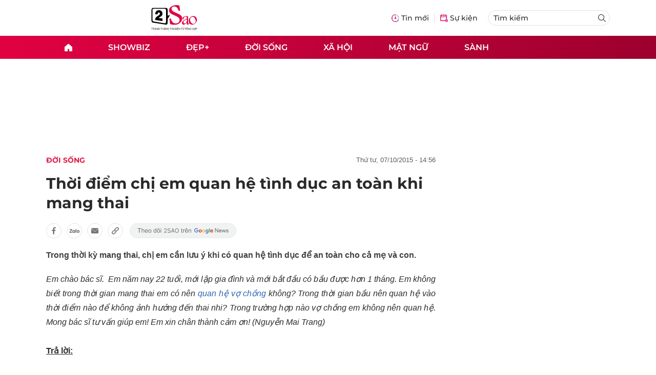

--- FILE ---
content_type: text/html
request_url: https://2sao.vn/thoi-diem-chi-em-quan-he-tinh-duc-an-toan-khi-mang-thai-37569.html
body_size: 12446
content:
<!DOCTYPE html>
<html lang="vi" translate="no">
    <head>
        <!-- BEGIN COMPONENT:: COMPONENT1629353 -->
    <meta charset="UTF-8">
    <meta http-equiv="Content-Type" content="text/html; charset=utf-8" />
    <meta name="viewport" content="width=device-width, initial-scale=1, minimum-scale=1, maximum-scale=5, user-scalable=1">    
    <meta name="language" content="vietnamese" />
    <meta name="google" content="notranslate"/>
    <meta name="format-detection" content="telephone=no" />
    <meta name="format-detection" content="email=no" />
        <title>Thời điểm chị em quan hệ tình dục an toàn khi mang thai</title>
            <meta name="description" content="Trong thời kỳ mang thai, chị em cần lưu ý khi có quan hệ tình dục để an toàn cho cả mẹ và con." />
        <meta name="keywords" content="Thời điểm chị em quan hệ tình dục an toàn khi mang thai" />
        <meta name="news_keywords" content="Thời điểm chị em quan hệ tình dục an toàn khi mang thai" />
            <link rel="alternate" type="application/rss+xml" href="https://2sao.vn/doi-song.rss">
        <link id="canonical" rel="canonical" href="https://2sao.vn/thoi-diem-chi-em-quan-he-tinh-duc-an-toan-khi-mang-thai-37569.html" />
            <meta property="og:description" content="Trong thời kỳ mang thai, chị em cần lưu ý khi có quan hệ tình dục để an toàn cho cả mẹ và con." itemprop="description" />
            <meta property="og:type" content="article" />
        <meta property="og:url" content="https://2sao.vn/thoi-diem-chi-em-quan-he-tinh-duc-an-toan-khi-mang-thai-37569.html" />    
        <meta property="og:title" content="Thời điểm chị em quan hệ tình dục an toàn khi mang thai" itemprop="name" />
        <meta property="og:image" content="https://2sao.vietnamnetjsc.vn/2015/10/07/15/01/12%20(5).jpg?width=0&amp;s=S9hDFWQ1u9aYRLGqeJrD9Q" />
    <meta property="og:site_name" content="2Sao.vn" />
    <!--WebsiteSeo _ CodesVerify-->
    <!-- BEGIN COMPONENT:: COMPONENT5000037 -->
<meta property="fb:pages" content="100064531579237" /><meta property="fb:app_id" content="1515961022067266" />
<!-- END COMPONENT:: COMPONENT5000037 -->

    <meta name="REVISIT-AFTER" content="1 DAYS" />
    <meta name="RATING" content="GENERAL" />
    <meta name="DC.title" content="2Sao.vn" />
    <meta name="google-signin-client_id" content="332119470457-94pnj77pdlcpbk4m0gvi2hdej9qg8ath.apps.googleusercontent.com">
    <meta name="geo.region" content="VN-HN" />
    <meta name="geo.placename" content="Hà Nội" />
    <meta name="geo.position" content="21.013835;105.831653" />
    <meta name="ICBM" content="21.013835, 105.831653" />
    <meta name="mobile-web-app-capable" content="yes">
    <meta name="apple-mobile-web-app-capable" content="yes" />
            <meta name="robots" content="noarchive, max-snippet:-1, max-image-preview:large, max-video-preview:-1" />
    <link type="image/x-icon" href="https://static.vnncdn.net/v1/icon/favicon-2sao.ico" rel="shortcut icon">
    <link rel="apple-touch-icon-precomposed" href="https://res-files.vnncdn.net/vps_images/000001/000003/2024/12/25/72x72-65377.png" sizes="72x72">
    <link rel="apple-touch-icon-precomposed" href="https://res-files.vnncdn.net/vps_images/000001/000003/2024/12/25/114x114-65397.png" sizes="144x144">
    <link rel="apple-touch-icon-precomposed" href="https://res-files.vnncdn.net/vps_images/000001/000003/2024/12/25/57x57-65361.png" sizes="57x57">
    <link rel="apple-touch-icon-precomposed" href="https://res-files.vnncdn.net/vps_images/000001/000003/2024/12/25/114x114-65397.png" sizes="114x114">
    <link rel="nokia-touch-icon" href="https://res-files.vnncdn.net/vps_images/000001/000003/2024/12/25/57x57-65361.png">
    <link rel="apple-touch-icon-precomposed" href="https://res-files.vnncdn.net/vps_images/000001/000003/2024/12/25/114x114-65397.png" sizes="1x1">
<!-- END COMPONENT:: COMPONENT1629353 -->


        <!-- BEGIN COMPONENT:: COMPONENT1629354 -->
<script src="https://res-files.vnncdn.net/files/vnnrootconfig-2.js"></script>
<meta name="format-detection" content="telephone=no">
<!-- END COMPONENT:: COMPONENT1629354 -->


        <!-- BEGIN COMPONENT:: COMPONENT1629355 -->
<meta name="facebook-domain-verification" content="6w99ykae4xibbyw4w6ni82k7u2c60l" />
<meta http-equiv="x-dns-prefetch-control" content="on">
<!-- <link rel="dns-prefetch" href="https://comment.vietnamnet.vn"/> -->
<link rel="dns-prefetch" href="https://infonet.vietnamnet.vn"/>
<link rel="dns-prefetch" href="https://res-files.vnncdn.net"/>
<link rel="dns-prefetch" href="https://static-images.vnncdn.net"/>
<link rel="dns-prefetch" href="https://static2-images.vnncdn.net"/>
<link rel="dns-prefetch" href="https://static.vnncdn.net"/>
<link rel="dns-prefetch" href="https://account.vietnamnet.vn"/>
<link rel="dns-prefetch" href="https://tracking.vietnamnetad.vn"/>
<link rel="dns-prefetch" href="https://img.vietnamnetad.vn"/>
<link rel="dns-prefetch" href="https://log.vietnamnetad.vn"/>
<link rel="dns-prefetch" href="https://vads.net.vn"/>
<link rel="dns-prefetch" href="https://log.vads.net.vn"/>
<link rel="dns-prefetch" href="https://adservice.google.com"/>
<link rel="dns-prefetch" href="https://adservice.google.com.vn"/>
<link rel="dns-prefetch" href="https://fonts.googleapis.com"/>
<link rel="dns-prefetch" href="https://fonts.gstatic.com"/>
<link rel="dns-prefetch" href="https://www.googletagmanager.com"/>
<link rel="dns-prefetch" href="https://www.google-analytics.com"/>
<link rel="dns-prefetch" href="https://pagead2.googlesyndication.com"/>
<link rel="dns-prefetch" href="https://media1.admicro.vn"/>
<link rel="dns-prefetch" href="https://lg1.logging.admicro.vn"/>
<link rel="dns-prefetch" href="https://contineljs.com"/>
<link rel="dns-prefetch" href="https://static.contineljs.com"/>
<link rel="dns-prefetch" href="https://tracking.vnncdn.net"/>
<link rel="dns-prefetch" href="https://track-srv.vietnamnet.vn"/>
<link rel="preconnect" href="https://res-files.vnncdn.net"/>
<link rel="preconnect" href="https://fonts.googleapis.com"/>
<link rel="preconnect" href="https://fonts.gstatic.com"/>
<link rel="preconnect" href="https://www.googletagmanager.com"/>
<link rel="preconnect" href="https://www.google-analytics.com"/>
<link rel="preconnect" href="https://pagead2.googlesyndication.com"/>
<script type="text/javascript" async defer src="//ss.yomedia.vn/js/1/70/ads.js"></script>
<script async src="https://www.googletagmanager.com/gtag/js?id=G-6EYL20G41E"></script>
    <script>
        var tracked_url = window.location.pathname + window.location.search + window.location.hash;
        var cate_path = 'doi-song';
        if(cate_path.length>0)
        {
            tracked_url = '/' + cate_path + tracked_url;
        }
        window.dataLayer = window.dataLayer || [];
        dataLayer.push({
            'ArticleId': '37569',
            'ArticleType': 'Bài thường',
            'ArticleCategory': 'Đời sống',
            'ArticleSubCategory': '',
            'ArticleAuthor': '',
            'ArticlePublishDate': '2015-10-07T14:56:00.000 +07:00',
            'ArticleEvent': '',
            'ArticleLine': '',
            'ArticleFullUrl': tracked_url,
            'ArticleFullText': '',
            'userN': ''
        });
    </script>
    <!-- Global site tag (gtag.js) - Google Analytics -->
    <script>
        window.dataLayer = window.dataLayer || [];
        function gtag(){dataLayer.push(arguments);}
        gtag('js', new Date());
        gtag('config', 'G-6EYL20G41E');
    </script>
    <script>
        (function(w,d,s,l,i){w[l]=w[l]||[];w[l].push({'gtm.start':
        new Date().getTime(),event:'gtm.js'});var f=d.getElementsByTagName(s)[0],
        j=d.createElement(s),dl=l!='dataLayer'?'&l='+l:'';j.async=true;j.src=
        'https://www.googletagmanager.com/gtm.js?id='+i+dl;f.parentNode.insertBefore(j,f);
        })(window,document,'script','dataLayer','GTM-TDRKR44');
    </script>
    <!--WebsiteSeo _ Loại bài chi tiết-->
<!-- BEGIN COMPONENT:: COMPONENT5000038 -->
                <!--Structure_BreadcrumbListArticle-->
                <script type="application/ld+json">
                {
                    "@context": "http://schema.org",
                    "@type": "BreadcrumbList",
                    "itemListElement": [
                        {
                        "@type": "ListItem",
                        "position": 1,
                        "item": "https://2sao.vn",
                        "name": "Trang chủ"
                        }

,{"@type": "ListItem","position": 2,"name": "Xã Hội","item": "https://2sao.vn/xa-hoi"}                    ]
                }
                </script>
                <!--Structure_NewsArticle-->
                <script type="application/ld+json">
                {
                    "@context": "http://schema.org",
                    "@type": "NewsArticle",
                    "mainEntityOfPage":{
                        "@type":"WebPage",
                        "@id":"https://2sao.vn/day-moi-la-tam-diem-cua-tran-bi-thuy-dien-sang-nay-16561.html"
                    },
                    "headline": "Đây mới là tâm điểm của trận Bỉ - Thụy Điển sáng nay",
                    "image": {
                        "@type": "ImageObject",
                        "url": "https://2sao.vietnamnetjsc.vn/2016/06/23/14/35/thethao.jpg?width=0&amp;s=DHKQ3uOBEMbf3bknhD2zjA",
                        "width": 700,
                        "height":400
                    },
                    "datePublished": "2016-06-23T10:59:00.000 +07:00",
                    "dateModified": "2016-06-23T14:36:08.000 +07:00",
                    "author": [],
                    "publisher": {
                        "@type": "Organization",
                        "name": "https://2sao.vn",
                        "logo": {
                        "@type": "ImageObject",
                        "url": "https://res-files.vnncdn.net/vps_images/000001/000003/2025/2/20/144x144-52182.png",
                        "width": 130,
                        "height": 60
                        }
                    },
                    "description": "Đây mới là tâm điểm của trận Bỉ - Thụy Điển sáng nay"
                }
                </script>

<!-- END COMPONENT:: COMPONENT5000038 -->
<script type="text/javascript">
window.AviviD = window.AviviD || {settings:{},status:{}}; AviviD.web_id = "2sao"; AviviD.category_id = "20250225000003"; AviviD.tracking_platform = 'likr'; (function(w,d,s,l,i){w[l]=w[l]||[];w[l].push({'gtm.start': new Date().getTime(),event:'gtm.js'});var f=d.getElementsByTagName(s)[0], j=d.createElement(s),dl=l!='dataLayer'?'&l='+l:'';j.async=true;j.src= 'https://www.googletagmanager.com/gtm.js?id='+i+dl+'&timestamp='+new Date().getTime();f.parentNode.insertBefore(j,f); })(window,document,'script','dataLayer','GTM-W9F4QDN'); (function(w,d,s,l,i){w[l]=w[l]||[];w[l].push({'gtm.start': new Date().getTime(),event:'gtm.js'});var f=d.getElementsByTagName(s)[0], j=d.createElement(s),dl=l!='dataLayer'?'&l='+l:'';j.async=true;j.src= 'https://www.googletagmanager.com/gtm.js?id='+i+dl+'&timestamp='+new Date().getTime();f.parentNode.insertBefore(j,f); })(window,document,'script','dataLayer','GTM-MKB8VFG');
</script>
<!-- END COMPONENT:: COMPONENT1629355 -->

        
        <link vnn="vnncss" rel="stylesheet" href="https://res-files.2sao.vn/vps_jscss/00002/000007/2025/9/5/css-3df14446522a4191957b7df33f167285-desktop-1004-91.css?s=G4V4V4ZETLFkUFrELVW-wA" />

        <!-- BEGIN COMPONENT:: COMPONENT1629356 -->

<!-- END COMPONENT:: COMPONENT1629356 -->

        
        
    </head>

    <body>
        <!-- BEGIN COMPONENT:: COMPONENT1629394 -->
<noscript><iframe src="https://www.googletagmanager.com/ns.html?id=GTM-TDRKR44" height="0" width="0" style="display:none;visibility:hidden"></iframe></noscript>
<!-- End Google Tag Manager (noscript) -->

<input type="hidden" vadscore-url="https://img.vietnamnetad.vn/vadsv2/vadscore.v34.js">
<!-- END COMPONENT:: COMPONENT1629394 -->



        <div class="wrapper">
            <!-- BEGIN COMPONENT:: COMPONENT1629621 -->
    <div id="adzone39" class="vmcadszone banner-top-mashead mobile ads-mobile" data="https://vads.net.vn/Ad?z=39&w=2&domain={p}&isvast=0" style="width: 100vw;min-height: calc(100vw/2);"></div>
<!-- END COMPONENT:: COMPONENT1629621 -->


            <!-- BEGIN COMPONENT:: COMPONENT1629358 -->

<style>
    .header {
        /* background-image: url("https://static.vnncdn.net/v1/background/bg-pc-header-2sao-2-9-2025.jpg"); */
        background-repeat: no-repeat;
        background-position: 31%;
        background-size: cover;
    }

    .header .container__left .header__logo img{
        width: 150px !important;
    }

    @media screen and (max-width: 1023px) {
        
    }
    
    @media screen and (max-width: 767px) {
        .header {
            /* background-image: url("https://static.vnncdn.net/v1/background/bg-mb-header-2sao-2-9-2025.jpg"); */
        }
        .header .container__left .header__logo img{
            width: 110px !important;
        } 
        .header .header__left {
            justify-content: flex-start;
        }
        .header__left-hashtag--item a {
            white-space: nowrap;
        }
        .logo-website img {
            /* width: 140px !important; */
            width: 100% !important;
        }
    }
</style>

<header class="header vnn-header ">
    <div class="header__main">
        <div class="header__left">
            <button type="button" class="btn-hamburger">
                <span class="icon-hamburger"></span>
            </button>
                <a href='/' class="logo-website">
                    <!-- BEGIN COMPONENT:: COMPONENT1629737 -->

<img class="w-full" src="https://static.vnncdn.net/v1/2sao/icons/logo2sao.svg" alt="logo2sao.svg" />


<!-- END COMPONENT:: COMPONENT1629737 -->

                </a>
            <!-- BEGIN COMPONENT:: COMPONENT1629622 -->
<!-- END COMPONENT:: COMPONENT1629622 -->

        </div>
        <ul class="header__right">
            <li class="header__right-item">
                <a href="/tin-moi">
                    <span class="icon-tin-moi"></span>
                    <span>Tin mới</span>
                </a>
            </li>
            <li class="header__right-item notBorder">
                <a href="/su-kien">
                    <span class="icon-su-kien"></span>
                    <span>Sự kiện</span>
                </a>
            </li>
            <li class="header__right-item form-search-wrapper">
                <form method="get" action="/tim-kiem" class="menus__form">
                    <input type="text" name="q" class="field-input" placeholder="Tìm kiếm">
                    <button class="btn-submit">
                        <span class="icon-search"></span>
                    </button>
                </form>
            </li>
        </ul>
    </div>
</header>
<!-- END COMPONENT:: COMPONENT1629358 -->


            <!-- BEGIN COMPONENT:: COMPONENT1629360 -->
<nav class="menus">
    <div class="menus__wrapper">
        <ul class="menus__list">
            <li class="menus__list-item" routerActive="/" exact="true">
                <a href="/" title="2sao"><span class="icon-home"></span></a>
            </li>
                        <li class="menus__list-item" routerActive="/showbiz">
                                <a title="Showbiz" href="/showbiz" data-utm-source="#source=trangchu&medium=menu-top">
                                    Showbiz
                                </a>

                                <ul class="menus__sub-list">
                                        <li>
                                                <a title="Phim" href="/phim" data-utm-source="#source=trangchu&medium=menu-top">
                                                    Phim
                                                </a>
                                        </li>
                                        <li>
                                                <a title="Sao" href="/sao" data-utm-source="#source=trangchu&medium=menu-top">
                                                    Sao
                                                </a>
                                        </li>
                                        <li>
                                                <a title="Nhạc" href="/nhac" data-utm-source="#source=trangchu&medium=menu-top">
                                                    Nhạc
                                                </a>
                                        </li>
                                </ul>
                        </li>
                        <li class="menus__list-item" routerActive="/dep">
                                <a title="Đẹp+" href="/dep" data-utm-source="#source=trangchu&medium=menu-top">
                                    Đẹp+
                                </a>

                        </li>
                        <li class="menus__list-item" routerActive="/doi-song">
                                <a title="Đời sống" href="/doi-song" data-utm-source="#source=trangchu&medium=menu-top">
                                    Đời sống
                                </a>

                        </li>
                        <li class="menus__list-item" routerActive="/xa-hoi">
                                <a title="Xã hội" href="/xa-hoi" data-utm-source="#source=trangchu&medium=menu-top">
                                    Xã hội
                                </a>

                        </li>
                        <li class="menus__list-item" routerActive="/mat-ngu">
                                <a title="Mật ngữ" href="/mat-ngu" data-utm-source="#source=trangchu&medium=menu-top">
                                    Mật ngữ
                                </a>

                        </li>
                        <li class="menus__list-item" routerActive="/sanh">
                                <a title="Sành" href="/sanh" data-utm-source="#source=trangchu&medium=menu-top">
                                    Sành
                                </a>

                        </li>
        </ul>
    </div>
</nav>

<!-- BEGIN COMPONENT:: COMPONENT1629359 -->
<div class="hamburger ">
    <div class="hamburger__wrapper">
        <div class="hamburger__head">
            <button class="btn-hamburger" type="button">
                <span class="icon-close"></span>
            </button>
            <h2 class="logo-website">
                <a href="/" title="2sao">
                    <!-- BEGIN COMPONENT:: COMPONENT1629737 -->

<img class="w-full" src="https://static.vnncdn.net/v1/2sao/icons/logo2sao.svg" alt="logo2sao.svg" />


<!-- END COMPONENT:: COMPONENT1629737 -->

                </a>
            </h2>
        </div>
        <div class="hamburger__main">
            <form action="/tim-kiem" method="get" class="hamburger__main-search">
                <input class="field-input" name="q" type="text" placeholder="Tìm kiếm" />
                <button type="submit" class="btn-submit">
                    <span class="icon-search"></span>
                </button>
            </form>
                <ul class="hamburger__main-list">
                            <li class="hamburger__main-item">
                                <a  title="Showbiz" href="/showbiz">Showbiz</a>
                            </li>
                            <li class="hamburger__main-item">
                                <a  title="Đẹp+" href="/dep">Đẹp+</a>
                            </li>
                            <li class="hamburger__main-item">
                                <a  title="Đời sống" href="/doi-song">Đời sống</a>
                            </li>
                            <li class="hamburger__main-item">
                                <a  title="Xã hội" href="/xa-hoi">Xã hội</a>
                            </li>
                            <li class="hamburger__main-item">
                                <a  title="Mật ngữ" href="/mat-ngu">Mật ngữ</a>
                            </li>
                            <li class="hamburger__main-item">
                                <a  title="Sành" href="/sanh">Sành</a>
                            </li>
                </ul>
        </div>
        <div class="hamburger__bottom">
            <h2 class="logo-website">
                <a href="/" title="2sao">
                    	<!-- BEGIN COMPONENT:: COMPONENT1629738 -->

<img class="w-full" src="https://static.vnncdn.net/v1/2sao/icons/logo_2sao_footer.svg" alt="logo2sao.svg" />
<!-- END COMPONENT:: COMPONENT1629738 -->

                </a>
            </h2>
            <div class="hamburger__bottom-desc">Trang tin tức giải trí xã hội dành cho giới trẻ của công ty Cổ phần truyền thông VietNamNet</div>
            <ul class="hamburger__bottom-info">
                <li>Địa chỉ: Tòa nhà C’land, số 156 ngõ Xã Đàn 2, Đống Đa, Hà Nội</li>
                <li>Điện thoại: 094 388 8166</li>
                <li>Email: banbientap@2sao.vn</li>
                <li>Chịu trách nhiệm nội dung: Trương Thị Minh Hưng</li>
            </ul>
            <ul class="hamburger__bottom-social">
                <li class="hamburger__bottom-social--item">
                    <a href="http://vads.vn" class="social-text" target="_blank">Liên hệ quảng cáo</a>
                </li>
                <li class="hamburger__bottom-social--item">
                    <a href="https://www.facebook.com/2sao.vietnamnet.vn" target="_blank" title="Facebook">
                        <span class="icon-fb"></span>
                    </a>
                </li>
                <li class="hamburger__bottom-social--item">
                    <a href="https://www.youtube.com/@2saotv" target="_blank" title="Tiktok">
                        <span class="icon-yt"></span>
                    </a>
                </li>
                <li class="hamburger__bottom-social--item">
                    <a href="https://www.tiktok.com/@2sao.vn" target="_blank" title="Youtube">
                        <span class="icon-tik"></span>
                    </a>
                </li>
            </ul>
            <div class="hamburger__bottom-contacts">
                <div class="hamburger__bottom-contact">
                    <label> Hà Nội </label>
                    <ul>
                        <li>Hotline: <span>0919 405 885</span></li>
                        <li>Email: vietnamnetjsc.hn@vietnamnet.vn</li>
                    </ul>
                </div>
                <div class="hamburger__bottom-contact">
                    <label> TP. HCM </label>
                    <ul>
                        <li>Hotline: <span>028 38 181 436</span></li>
                        <li>Email: vietnamnetjsc.hcm@vietnamnet.vn</li>
                    </ul>
                </div>
            </div>
            <div class="hamburger__bottom-license">Giấy phép hoạt động số 2442/GP - TTĐT do Sở Thông Tin & Truyền Thông Thành Phố Hà Nội cấp ngày 20/6/2018</div>
        </div>
    </div>
</div>
<!-- END COMPONENT:: COMPONENT1629359 -->

<!-- END COMPONENT:: COMPONENT1629360 -->


            <!-- BEGIN COMPONENT:: COMPONENT1629419 -->

<div class="vmcadszone desktop ads-desktop mt-20" id="adzone1" data="https://vads.net.vn/Ad?z=1&w=2&domain={p}&isvast=0" style="min-height: 170px;"></div>
<!-- END COMPONENT:: COMPONENT1629419 -->


            <!-- BEGIN COMPONENT:: COMPONENT1629382 -->

<!-- END COMPONENT:: COMPONENT1629382 -->



                    <input type="hidden" id="layoutCustom" data-value="" data-value-layout="COMPONENT1629366" data-type="1">
<!-- BEGIN COMPONENT:: COMPONENT1629389 -->

<!-- BEGIN COMPONENT:: COMPONENT1629396 -->



<script> 
    window.vnnads = {
        url: 'https://2sao.vn/doi-song'
    };
</script>

    <input type="hidden" id="queryCatUrl" data-query-caturl="caturl" value="/doi-song">
    <div style="display:none;" articletrackingv3="true" domain="vietnamnet.vn" categoryalias="/doi-song" articleid="37569" action="view"></div>


<input type="hidden" class="vnn-user-info"/>
<input type="hidden" data-id="37569" name="currenttitle" class="current-title" title="Th&#x1EDD;i &#x111;i&#x1EC3;m ch&#x1ECB; em quan h&#x1EC7; t&#xEC;nh d&#x1EE5;c an to&#xE0;n khi mang thai">
<input type="hidden" id="infoConfigGlobalId" template-group-id="00001I" data-premium='False'  data-cate-podcast="false" data-display-type='1' data-url-main-cate="/doi-song" data-objectid-encrypt="gNCV68-nsaA3m6dUwPi-1g.." data-objectid="37569" data-categoryid="019HHE" data-pageid="3df14446522a4191957b7df33f167285" data-componentid="COMPONENT1629374" data-websiteid="000007" data-catname="chitiet">




<input type="hidden" class="vnn-panorama-module" css='["https://res2-files.vnncdn.net/vps_jscss/00002/000007/2025/1/9/panorama-75-141.css?width=0\u0026s=p8JjhpgjN4z53dDu8FeFqg","https://res2-files.vnncdn.net/vps_jscss/00002/000007/2025/1/9/pannellum-59-142.css?width=0\u0026s=GqKRDczqxFH86Gu4NK-qAQ"]' script='https://res2-files.vnncdn.net/vps_jscss/00002/000007/2025/1/9/vnnpanorama-90-143.js?width=0&amp;s=Rjkxc4-tHy2gHXFzLxkPWw'>

<!-- END COMPONENT:: COMPONENT1629396 -->


<!-- BEGIN COMPONENT:: COMPONENT1629397 -->

    <div class="nav-controls nav__controls vnn-nav-control vnn-share-social ">
        <div class="nav-controls__menu">
           <div class="nav-controls__menu-left">
                <button class="nav-controls__menu-btn vnn-control-hamburger-btn action-item--more-1">
                    <span class="icon-hamburger"></span>
                </button>
                <a href="/" class="logo-website">
                    <!-- BEGIN COMPONENT:: COMPONENT1629737 -->

<img class=" " src="https://static.vnncdn.net/v1/2sao/icons/logo2sao.svg" alt="logo2sao.svg" />


<!-- END COMPONENT:: COMPONENT1629737 -->

                </a>
            </div>
            <div class="nav-controls__menu-group">
                <button class="item-share vnn-share-social-btn"></button>
                <button class="item-bookmark vnn-bookmark"></button>
                <button class="item-text-range vnn-text-range-btn">Aa</button>
            </div>
        </div>
        <div class="nav-controls__share vnn-nav-control-share">
            <button class="vnn-btn-share facebook" data-url="/thoi-diem-chi-em-quan-he-tinh-duc-an-toan-khi-mang-thai-37569.html" data-share-type="facebook" title="Chia sẻ với Facebook">
                <img src="https://static.vnncdn.net/v1/2sao/icons/facebook-share-social.svg" alt="share facebook">
                <span>Facebook</span>
            </button>
            <button class="vnn-btn-share email" data-title="Th&#x1EDD;i &#x111;i&#x1EC3;m ch&#x1ECB; em quan h&#x1EC7; t&#xEC;nh d&#x1EE5;c an to&#xE0;n khi mang thai" data-share-type="email" data-url="/thoi-diem-chi-em-quan-he-tinh-duc-an-toan-khi-mang-thai-37569.html" title="Chia sẻ với Email">
                <img src="https://static.vnncdn.net/v1/2sao/icons/email-share-social.svg" alt="share email">
                <span>Email</span>
            </button>
            <button class="vnn-btn-share zalo" data-title="Th&#x1EDD;i &#x111;i&#x1EC3;m ch&#x1ECB; em quan h&#x1EC7; t&#xEC;nh d&#x1EE5;c an to&#xE0;n khi mang thai" data-url="/thoi-diem-chi-em-quan-he-tinh-duc-an-toan-khi-mang-thai-37569.html" title="Chia sẻ với Zalo" data-share-type="zalo">
                <img src="https://static.vnncdn.net/v1/2sao/icons/zalo-share-social.svg" alt="share zalo">
                <div class="zalo-share-button" data-href="" data-oaid="579745863508352884" data-layout="4" data-color="blue" data-customize="true"></div>
                <span>Zalo</span>
            </button>
            <button class="vnn-btn-share copy-url" data-share-type="share" data-url="/thoi-diem-chi-em-quan-he-tinh-duc-an-toan-khi-mang-thai-37569.html" title="Sao chép liên kết">
                <img src="https://static.vnncdn.net/v1/2sao/icons/link-share-social.svg" alt="share link">
                <span>Sao chép liên kết</span>
            </button>
        </div>
        <div class="nav-controls__text vnn-nav-control-text">
            <span class="text-left">Aa</span>
            <input min="100" max="135" value="25" type="range" step="0.5">
            <span class="text-right">Aa</span>
        </div>
    </div>
<!-- END COMPONENT:: COMPONENT1629397 -->


        <div class="main bg-white">
            <div class="container detail-page gap-40 ">
                <div class="container__left not-pl">
                    <!-- BEGIN COMPONENT:: COMPONENT1629398 -->

    <div class="bread-crumb-detail sm-show-time">
        <ul>
            <li>
                <a href="/">
                    <img class="icon-home" src="https://static.vnncdn.net/v1/icon/home_mobile.svg"
                        alt="https://static.vnncdn.net/v1/icon/home_mobile.svg">
                </a>
            </li>
        
                <li>
                    <a href="/doi-song" title="Đời sống">
                        Đời sống
                    </a>
                </li>
        </ul>
            <div class="bread-crumb-detail__time">
                <p>Thứ Tư, 07/10/2015 - 14:56</p>
            </div>
    </div>
<!-- END COMPONENT:: COMPONENT1629398 -->


                    <div class="content-detail content-detail-type-1 content-mobile-change">

                        <h1 class="content-detail-title">Thời điểm chị em quan hệ tình dục an toàn khi mang thai</h1>

                        <!-- BEGIN COMPONENT:: COMPONENT1629400 -->



<!-- END COMPONENT:: COMPONENT1629400 -->

                        
                        <!-- BEGIN COMPONENT:: COMPONENT1629420 -->

<!-- END COMPONENT:: COMPONENT1629420 -->


                        <!-- BEGIN COMPONENT:: COMPONENT1629404 -->

<div class="vnn-share-social share-social sm-hidden ">
    <a class="share-social__link facebook vnn-btn-share hidden-md" title="Chia sẻ bài viết lên facebook" href="javasctip:void(0);" data-url="/thoi-diem-chi-em-quan-he-tinh-duc-an-toan-khi-mang-thai-37569.html"
        data-share-type="facebook">
        <span class="icon"></span>
    </a>
    <a class="share-social__link zalo vnn-btn-share hidden-md" title="Chia sẻ bài viết lên zalo" href="javasctip:void(0);" data-title="Thời điểm chị em quan hệ tình dục an toàn khi mang thai"
        data-url="/thoi-diem-chi-em-quan-he-tinh-duc-an-toan-khi-mang-thai-37569.html" data-share-type="zalo">
        <div class="zalo-share-button" data-href="" data-oaid="579745863508352884" data-layout="4" data-color="blue"
            data-customize="true"></div>
        <span class="icon"></span>
    </a>
    <a class="share-social__link email vnn-btn-share hidden-md" title="Chia sẻ bài viết lên email" href="javasctip:void(0);" data-title="Thời điểm chị em quan hệ tình dục an toàn khi mang thai"
        data-url="/thoi-diem-chi-em-quan-he-tinh-duc-an-toan-khi-mang-thai-37569.html" data-share-type="email">
        <span class="icon"></span>
    </a>
    <a class="share-social__link share tooltip vnn-btn-share hidden-md" href="javasctip:void(0);" title="Sao chép liên kết" data-url="/thoi-diem-chi-em-quan-he-tinh-duc-an-toan-khi-mang-thai-37569.html"
        data-share-type="share">
        <span class="tooltiptext" id="myTooltip">Sao chép liên kết</span>
        <span class="icon"></span>
    </a>
        <a class="gg_news" rel="noopener nofollow" target="_blank"
            href="https://news.google.com/search?q=2sao.vn&hl=en-US&gl=US&ceid=US%3Aen" title="Google News 2sao">
            <img src="https://static.vnncdn.net/v1/2sao/icons/icon-follow-star.svg" alt="Google News 2sao">
        </a>
</div>
<!-- END COMPONENT:: COMPONENT1629404 -->


                        <!-- BEGIN COMPONENT:: COMPONENT1629422 -->

<!-- END COMPONENT:: COMPONENT1629422 -->


                        <!-- BEGIN COMPONENT:: COMPONENT1629421 -->
<!-- END COMPONENT:: COMPONENT1629421 -->


                        <h2 class="content-detail-sapo sm-sapo-mb-0">Trong thời kỳ mang thai, chị em cần lưu ý khi có quan hệ tình dục để an toàn cho cả mẹ và con.</h2>
                        <div class="maincontent main-content" id="maincontent">
<div align="justify"><span style="font-style: italic;">Em chào bác sĩ.&nbsp; Em năm nay 22 tuổi, mới lập gia đình và mới bắt đầu có bầu được hơn 1 tháng. Em không biết trong thời gian mang thai em có nên <a href="https://2sao.vn/song-khoe/10-dieu-khong-ai-noi-voi-ban-ve-tinh-duc-khi-ban-gia-p0c1064n20151002111747117.vnn">quan hệ vợ chồng</a> không? Trong thời gian bầu nên quan hệ vào thời điểm nào để không ảnh hưởng đến thai nhi? Trong trường hợp nào vợ chồng em không nên quan hệ. Mong bác sĩ tư vấn giúp em! Em xin chân thành cảm ơn! (Nguyễn Mai Trang)</span><br><br><span style="font-weight: bold; text-decoration: underline;">Trả lời:</span><br><br>Nguyễn Mai Trang thân mến!<br><br>Trong những tháng đầu tiên khi mới mang thai, phôi thai đang làm tổ, cần sự yên tĩnh nhẹ nhàng, nhất là những trường hợp thụ tinh trong ống nghiệm có nguy cơ sẩy thai khá cao. Mặt khác, trong 3 tháng đầu mẹ bầu rất dễ bị thai ghén mệt mỏi làm ảnh hưởng khoái cảm khi&nbsp; “yêu”. Vì vậy, không nên quan hệ trong thời gian này, nếu có cũng nên hạn chế phải chú ý động tác nhẹ nhàng.<br><br><div align="center"><span style="font-style: italic;"><picture><!--[if IE 9]><video style="display: none;"><![endif]--><source data-srcset="https://2sao.vietnamnetjsc.vn//2015/10/07/15/02/thoi-diem-chi-em-quan-he-tinh-duc-an-toan-khi-mang-thai_1.jpg?width=0&amp;s=YavZhH4KkATUipfpzO3C7Q" media="--large"><!--[if IE 9]></video><![endif]--><img style="cursor: none;" src="[data-uri]" data-original="https://2sao.vietnamnetjsc.vn//2015/10/07/15/02/thoi-diem-chi-em-quan-he-tinh-duc-an-toan-khi-mang-thai_1.jpg?width=0&amp;s=YavZhH4KkATUipfpzO3C7Q" class="lazy " data-srcset="https://2sao.vietnamnetjsc.vn//2015/10/07/15/02/thoi-diem-chi-em-quan-he-tinh-duc-an-toan-khi-mang-thai_1.jpg?width=0&amp;s=YavZhH4KkATUipfpzO3C7Q" alt="quan hệ tình dục khi mang thai" data-thumb-small-src="https://2sao.vietnamnetjsc.vn//2015/10/07/15/02/thoi-diem-chi-em-quan-he-tinh-duc-an-toan-khi-mang-thai_1.jpg?width=260&amp;s=PPYFbziDsubOSHbofnVo3g"></picture></span></div><div align="center"><span style="font-style: italic;">Trong thời kỳ mang thai, chị em cần lưu ý khi có quan hệ tình dục để an toàn cho cả mẹ và con. Ảnh minh họa</span><br></div><br>Trong thời 3 tháng&nbsp; tiếp theo từ tháng 4-6 lúc này&nbsp; bụng bầu bắt đầu to lên cản trở việc quan hệ. Mẹ bầu cần tránh va chạm mạnh ở vùng bụng, nhớ kiềm chế cảm xúc và sự hăng hái quá độ vì có thể gây những cơn gò của chuyển dạ sinh non. Quan hệ từ tháng thứ 4, thứ 5 là tốt nhất cho mẹ và bé với tần số hợp lý.<br><br>Vào những tháng cuối thai kỳ bụng mẹ bầu khá to, xuất hiện các cơn gò nhẹ thường xuyên hơn. Hơn nữa, giai đoạn cuối thai kỳ, mẹ bầu rất dễ viêm nhiễm, chảy máu, vỡ ối non, sanh sớm... có thể xảy ra gây nguy hiểm cho cả hai mẹ con. Vì thế, không nên quan hệ tình dục vào giai đoạn cuối.<br><br>Tuy nhiên, nếu bạn thấy xuất hiện những biểu hiện sau trong thời kỳ thai nghén, thì cần dừng ngay việc quan hệ tình dục và đi gặp ngay bác sĩ sản khoa và tình dục học: có dấu hiệu sinh sớm, ra huyết nơi âm đạo, bị chuột rút nhiều lần, cổ tử cung yếu (hở eo), biểu hiện triệu chứng của bệnh phụ khoa nào đó (đau, khó chịu vùng phần phụ, ra huyết ít/ nhiều…).<br><br>Ngoài ra, trong quá trình mang thai, muốn quan hệ an toàn, mẹ bầu nên tìm hiểu về tư thế “yêu” để không ảnh hưởng đến thai nhi. Tránh việc giao hợp quá sâu và tránh kích thích âm đạo quá mức, tránh những tư thế đè nén vào tử cung và chú trọng vệ sinh cơ thể cho thai phụ.<br><br>Bạn đang mang thai thì sức khỏe của mẹ và sự an toàn của thai nhi là quan trọng. Vì vậy, bạn nên đi khám thai theo định kì đầy đủ, đồng thời cũng tham khảo tư vấn của bác sĩ để biết mình có cần kiêng khem "chuyện ấy" hay không.<br><br>Chúc mẹ con bạn khỏe mạnh!<br><br><div align="right"><span style="font-weight: bold; font-style: italic;">Theo Trí thức trẻ</span><br></div></div>                        </div>


                    </div>

                    <!-- BEGIN COMPONENT:: COMPONENT1629620 -->


<!-- END COMPONENT:: COMPONENT1629620 -->


                    <!-- BEGIN COMPONENT:: COMPONENT1629429 -->
<!-- END COMPONENT:: COMPONENT1629429 -->

                    
                    <!-- BEGIN COMPONENT:: COMPONENT1629401 -->
<div id="vnnid-box-vote" pageType="6" idType="37569" class="vote-news-detail vote-news-type-1 flex justify-center"></div>
<!-- END COMPONENT:: COMPONENT1629401 -->

                    
                    <!-- BEGIN COMPONENT:: COMPONENT1629392 -->
<script src="https://res2-files.vnncdn.net/vps_jscss/00002/000007/2025/1/13/vnncollectinformationmodule-435-122.js"></script>

<div class="collectInfomationBox"></div>
<!-- END COMPONENT:: COMPONENT1629392 -->


                    <!-- BEGIN COMPONENT:: COMPONENT1629633 -->
<!-- END COMPONENT:: COMPONENT1629633 -->


                    <!-- BEGIN COMPONENT:: COMPONENT5000025 -->

<div class="vmcadszone mobile ads-mobile " id="adzone93" data="https://vads.net.vn/Ad?z=93&w=2&domain={p}&isvast=0"></div>
<!-- END COMPONENT:: COMPONENT5000025 -->

                    <!-- BEGIN COMPONENT:: COMPONENT1629735 -->
<div class="vmcadszone mt-15 desktop ads-desktop" id="adzone92" data="https://vads.net.vn/Ad?z=92&w=2&domain={p}&isvast=0"></div>
<!-- END COMPONENT:: COMPONENT1629735 -->


                    <!-- BEGIN COMPONENT:: COMPONENT1629402 -->


        <div class="related-news bg-blue-pale pt-24 ">
            <div class="related-news__heading">
                <div class="title__page d-flex align-items-start justify-content-between ">
                    <div class="title__page--left d-flex align-items-center">
                        <h2 class="d-block text-upper title__page--name">Tin liên quan</h2> 
                    </div>
                </div>
            </div>
            <ul>
                    <li>
                        <h3>
                            <a href="/dau-hieu-som-nhat-bao-me-da-mat-con-37586.html" title="Dấu hiệu sớm nhất báo mẹ đã mất con" data-utm-source="#source=chitiet&amp;medium=chanbai1">
                                Dấu hiệu sớm nhất báo mẹ đã mất con
                            </a>
                        </h3>
                    </li>
                    <li>
                        <h3>
                            <a href="/dau-hieu-som-nhat-bao-me-da-mat-con-37587.html" title="Dấu hiệu sớm nhất báo mẹ đã mất con" data-utm-source="#source=chitiet&amp;medium=chanbai2">
                                Dấu hiệu sớm nhất báo mẹ đã mất con
                            </a>
                        </h3>
                    </li>
                    <li>
                        <h3>
                            <a href="/tranh-xa-8-tac-nhan-can-tro-qua-trinh-thu-thai-37694.html" title="Tránh xa 8 tác nhân cản trở quá trình thụ thai" data-utm-source="#source=chitiet&amp;medium=chanbai3">
                                Tránh xa 8 tác nhân cản trở quá trình thụ thai
                            </a>
                        </h3>
                    </li>
            </ul>
        </div>

<!-- END COMPONENT:: COMPONENT1629402 -->


                    <!-- BEGIN COMPONENT:: COMPONENT1629404 -->

<div class="vnn-share-social share-social sm-hidden ">
    <a class="share-social__link facebook vnn-btn-share hidden-md" title="Chia sẻ bài viết lên facebook" href="javasctip:void(0);" data-url="/thoi-diem-chi-em-quan-he-tinh-duc-an-toan-khi-mang-thai-37569.html"
        data-share-type="facebook">
        <span class="icon"></span>
    </a>
    <a class="share-social__link zalo vnn-btn-share hidden-md" title="Chia sẻ bài viết lên zalo" href="javasctip:void(0);" data-title="Thời điểm chị em quan hệ tình dục an toàn khi mang thai"
        data-url="/thoi-diem-chi-em-quan-he-tinh-duc-an-toan-khi-mang-thai-37569.html" data-share-type="zalo">
        <div class="zalo-share-button" data-href="" data-oaid="579745863508352884" data-layout="4" data-color="blue"
            data-customize="true"></div>
        <span class="icon"></span>
    </a>
    <a class="share-social__link email vnn-btn-share hidden-md" title="Chia sẻ bài viết lên email" href="javasctip:void(0);" data-title="Thời điểm chị em quan hệ tình dục an toàn khi mang thai"
        data-url="/thoi-diem-chi-em-quan-he-tinh-duc-an-toan-khi-mang-thai-37569.html" data-share-type="email">
        <span class="icon"></span>
    </a>
    <a class="share-social__link share tooltip vnn-btn-share hidden-md" href="javasctip:void(0);" title="Sao chép liên kết" data-url="/thoi-diem-chi-em-quan-he-tinh-duc-an-toan-khi-mang-thai-37569.html"
        data-share-type="share">
        <span class="tooltiptext" id="myTooltip">Sao chép liên kết</span>
        <span class="icon"></span>
    </a>
        <a class="gg_news" rel="noopener nofollow" target="_blank"
            href="https://news.google.com/search?q=2sao.vn&hl=en-US&gl=US&ceid=US%3Aen" title="Google News 2sao">
            <img src="https://static.vnncdn.net/v1/2sao/icons/icon-follow-star.svg" alt="Google News 2sao">
        </a>
</div>
<!-- END COMPONENT:: COMPONENT1629404 -->


                    <!-- BEGIN COMPONENT:: COMPONENT1629406 -->

<!-- END COMPONENT:: COMPONENT1629406 -->


                    <!-- BEGIN COMPONENT:: COMPONENT1629734 -->
<div id="adzone46" class="vmcadszone mb-20 desktop ads-desktop" data="https://vads.net.vn/Ad?z=46&w=2&domain={p}&isvast=0"></div>
<div id="adzone78" class="vmcadszone mb-20 desktop ads-desktop" data="https://vads.net.vn/Ad?z=78&w=2&domain={p}&isvast=0"></div>
<div id="adzone66" class="vmcadszone hidden desktop ads-desktop" data="https://vads.net.vn/Ad?z=66&w=2&domain={p}&isvast=0"></div>
<div id="adzone63" class="vmcadszone hidden desktop ads-desktop" data="https://vads.net.vn/Ad?z=63&w=2&domain={p}&isvast=0"></div>
<div id="adzone37" class="vmcadszone hidden desktop ads-desktop" data="https://vads.net.vn/Ad?z=37&w=2&domain={p}&isvast=0"></div>
<!-- END COMPONENT:: COMPONENT1629734 -->


                    <!-- BEGIN COMPONENT:: COMPONENT1629404 -->

<div class="vnn-share-social share-social xl-hidden md-block ">
    <a class="share-social__link facebook vnn-btn-share hidden-md" title="Chia sẻ bài viết lên facebook" href="javasctip:void(0);" data-url="/thoi-diem-chi-em-quan-he-tinh-duc-an-toan-khi-mang-thai-37569.html"
        data-share-type="facebook">
        <span class="icon"></span>
    </a>
    <a class="share-social__link zalo vnn-btn-share hidden-md" title="Chia sẻ bài viết lên zalo" href="javasctip:void(0);" data-title="Thời điểm chị em quan hệ tình dục an toàn khi mang thai"
        data-url="/thoi-diem-chi-em-quan-he-tinh-duc-an-toan-khi-mang-thai-37569.html" data-share-type="zalo">
        <div class="zalo-share-button" data-href="" data-oaid="579745863508352884" data-layout="4" data-color="blue"
            data-customize="true"></div>
        <span class="icon"></span>
    </a>
    <a class="share-social__link email vnn-btn-share hidden-md" title="Chia sẻ bài viết lên email" href="javasctip:void(0);" data-title="Thời điểm chị em quan hệ tình dục an toàn khi mang thai"
        data-url="/thoi-diem-chi-em-quan-he-tinh-duc-an-toan-khi-mang-thai-37569.html" data-share-type="email">
        <span class="icon"></span>
    </a>
    <a class="share-social__link share tooltip vnn-btn-share hidden-md" href="javasctip:void(0);" title="Sao chép liên kết" data-url="/thoi-diem-chi-em-quan-he-tinh-duc-an-toan-khi-mang-thai-37569.html"
        data-share-type="share">
        <span class="tooltiptext" id="myTooltip">Sao chép liên kết</span>
        <span class="icon"></span>
    </a>
        <a class="gg_news" rel="noopener nofollow" target="_blank"
            href="https://news.google.com/search?q=2sao.vn&hl=en-US&gl=US&ceid=US%3Aen" title="Google News 2sao">
            <img src="https://static.vnncdn.net/v1/2sao/icons/icon-follow-star.svg" alt="Google News 2sao">
        </a>
</div>
<!-- END COMPONENT:: COMPONENT1629404 -->


                    <!-- BEGIN COMPONENT:: COMPONENT1629736 -->
<div class="vmcadszone mobile ads-mobile" id="adzone72" data="https://vads.net.vn/Ad?z=72&w=2&domain={p}&isvast=0"></div>
<div class="vmcadszone mobile ads-mobile" id="adzone61" data="https://vads.net.vn/Ad?z=61&w=2&domain={p}&isvast=0"></div>
<div class="vmcadszone mobile ads-mobile" id="adzone71" data="https://vads.net.vn/Ad?z=71&w=2&domain={p}&isvast=0"></div>
<div class="vmcadszone mobile ads-mobile" id="adzone62" data="https://vads.net.vn/Ad?z=62&w=2&domain={p}&isvast=0"></div>
<div class="vmcadszone mobile ads-mobile" id="adzone88" data="https://vads.net.vn/Ad?z=88&w=2&domain={p}&isvast=0"></div>
<!-- END COMPONENT:: COMPONENT1629736 -->


                    <!-- BEGIN COMPONENT:: COMPONENT1629630 -->
<div id="adzone40" class="vmcadszone banner-advertisement mb mobile" data="https://vads.net.vn/Ad?z=40&w=2&domain={p}&isvast=0"></div>
<!-- END COMPONENT:: COMPONENT1629630 -->



                        <div class="vnn-series-section mt-20 mb-20 series-section-v3" data-category-id="019HHE" data-top-article="3" data-top-series="3" data-device="d|t|m" data-vnn-utm-source="#vnn_source=chitiet&vnn_medium=tuyenbai"></div>

                        <div class="vnn-event-section component__event--box mb-20 event-section-v3" data-category-id="019HHE" data-top-article="3" data-top-event="3" data-device="m" data-vnn-utm-source="#vnn_source=chitiet&vnn_medium=sukien"></div>
                </div>

                <div class="container__right">
                    <!-- BEGIN COMPONENT:: COMPONENT1629627 -->
<div class="mb-20 vmcadszone desktop ads-desktop" id="adzone11" data="https://vads.net.vn/Ad?z=11&w=2&domain={p}&isvast=0" style="min-height: 250px;">              
</div>
<!-- END COMPONENT:: COMPONENT1629627 -->


                    <!-- BEGIN COMPONENT:: COMPONENT1629628 -->
<div class="mb-20 vmcadszone desktop ads-desktop" id="adzone12" data="https://vads.net.vn/Ad?z=12&w=2&domain={p}&isvast=0" style="min-height: 250px;"> </div>
<!-- END COMPONENT:: COMPONENT1629628 -->


                        <div class="vnn-event-section component__event--box my-20 mb-20 event-section-v3" data-category-id="019HHE" data-top-article="3" data-top-event="3" data-device="d|t"></div>
                    <!-- BEGIN COMPONENT:: COMPONENT1629408 -->

<div class="vmcadszone desktop ads-desktop sticky top-65" id="adzone17" data="https://vads.net.vn/Ad?z=17&w=2&domain={p}&isvast=0"></div>
<!-- END COMPONENT:: COMPONENT1629408 -->

                </div>
            </div>  

            <div class="container detail-page gap-40">
                <div class="container__left not-pl">
                    <h2 class="title-news-same-article mb-20">Tin cùng chuyên mục</h2>
                    
                    <div class="vnn-articles-list vnn-articles-list1 listPostByCate" data-vnn-utm-source="#vnn_source=chitiet&vnn_medium=cungchuyemuc" data-number-skeleton="10"></div>

                    <div class="articles-list2 vnn-articles-list listPostByCate vnn-articles-list2 vnn-articles-load-more" data-number-skeleton="5"> </div>

                </div>

                <div class="container__right">
                    <!-- BEGIN COMPONENT:: COMPONENT1629379 -->

<div class="component__read--box vnn-news-read-more mb-20" device="mobile|tablet|desktop" utm-source="#source=chitiet&amp;medium=docnhieunhat"></div>

<!-- END COMPONENT:: COMPONENT1629379 -->


                    <!-- BEGIN COMPONENT:: COMPONENT1629380 -->
    <div class="component__read--box link-list mb-20">
        <div class="title__read">
            <h2 class="title__read--name">Liên Kết Hữu Ích</h2>
        </div>

        <div class="list__read">
                <div class="item__read">
                    <div class="item__read--link">
                        <span class="index"></span>
                        <h3 class="content">Chia sẻ <strong class="cmt-box-line"><a href="https://vietnamnet.vn/doi-song/tam-su" target="_blank"rel=”noopener”>tâm sự</a></strong> tình yêu, gia đình</h3>
                    </div>
                </div>
                <div class="item__read">
                    <div class="item__read--link">
                        <span class="index"></span>
                        <h3 class="content">Chuyện <strong class="cmt-box-line"><a href="https://vietnamnet.vn/ngoai-tinh-tag15540575394957440092.html"target="_blank"rel=”noopener”>Ngoại tình</a></strong> gây tranh cãi</h3>
                    </div>
                </div>
        </div>
    </div>
<!-- END COMPONENT:: COMPONENT1629380 -->


                    <!-- BEGIN COMPONENT:: COMPONENT1629409 -->

<div class="vmcadszone desktop ads-desktop mb-20" id="adzone105" data="https://vads.net.vn/Ad?z=105&w=2&domain={p}&isvast=0" style="min-height: 500px;"></div>
<!-- END COMPONENT:: COMPONENT1629409 -->


                    <!-- BEGIN COMPONENT:: COMPONENT1629629 -->

<div class="vmcadszone desktop ads-desktop sticky top-65" id="adzone18" data="https://vads.net.vn/Ad?z=18&w=2&domain={p}&isvast=0" style="min-height: 500px;">                
</div>
<!-- END COMPONENT:: COMPONENT1629629 -->

                </div>
            </div> 

            <!-- BEGIN COMPONENT:: COMPONENT1629443 -->

<div class="box-video mb-20" eventslug="video" categoryid="019HHE" zoneid="" templategroupid="564004" priority="1" pagesize="5" pageindex="0" utm-source="#source=chitiet&amp;medium=box_video"></div>
<!-- END COMPONENT:: COMPONENT1629443 -->

        </div>

<!-- END COMPONENT:: COMPONENT1629389 -->




            <!-- BEGIN COMPONENT:: COMPONENT1629361 -->

<div class="flex justify-center vmcadszone ads-desktop desktop my-20" id="adzone109" data="https://vads.net.vn/Ad?z=109&w=2&domain={p}&isvast=0"></div>
<!-- END COMPONENT:: COMPONENT1629361 -->


            <!-- BEGIN COMPONENT:: COMPONENT1629714 -->

<div class="banner-advertisement vmcadszone mobile " id="adzone41" data="https://vads.net.vn/Ad?z=41&w=2&domain={p}&isvast=0"></div>
<!-- END COMPONENT:: COMPONENT1629714 -->


            <!-- BEGIN COMPONENT:: COMPONENT5000021 -->
<div class="vmcadszone vnn-ads-bottom desktop ads-desktop" id="adzone73" data="https://vads.net.vn/Ad?z=73&w=2&domain={p}&isvast=0"></div>
<div class="vmcadszone vnn-ads-bottom desktop ads-desktop" id="adzone128" data="https://vads.net.vn/Ad?z=128&w=2&domain={p}&isvast=0"></div>
<div class="vmcadszone vnn-ads-bottom desktop ads-desktop" id="adzone129" data="https://vads.net.vn/Ad?z=129&w=2&domain={p}&isvast=0"></div>
<!-- END COMPONENT:: COMPONENT5000021 -->


            <!-- BEGIN COMPONENT:: COMPONENT1629711 -->
<div class="vmcadszone mobile ads-mobile" id="adzone33" data="https://vads.net.vn/Ad?z=33&w=2&domain={p}&isvast=0"> </div>
<div class="vmcadszone mobile ads-mobile" id="adzone104" data="https://vads.net.vn/Ad?z=104&w=2&domain={p}&isvast=0"> </div>
<!-- END COMPONENT:: COMPONENT1629711 -->


            <!-- BEGIN COMPONENT:: COMPONENT1629362 -->
<div class="back-to-top hidden">
    <a href="javascript:;" id="backToTopId" title="Trở lại đầu trang">
        <img src="https://static.vnncdn.net/v1/2sao/icons/back-top-2sao.svg" alt="Trở lại đầu trang">
    </a>
</div>
<!-- END COMPONENT:: COMPONENT1629362 -->


            <!-- BEGIN COMPONENT:: COMPONENT1629363 -->
<footer class="footer">
        <div class="footer__menus">
                    <div class="footer__menus-item">
                        <a title="Showbiz" href="/showbiz">Showbiz</a>
                    </div>
                    <div class="footer__menus-item">
                        <a title="Đẹp+" href="/dep">Đẹp+</a>
                    </div>
                    <div class="footer__menus-item">
                        <a title="Đời sống" href="/doi-song">Đời sống</a>
                    </div>
                    <div class="footer__menus-item">
                        <a title="Xã hội" href="/xa-hoi">Xã hội</a>
                    </div>
                    <div class="footer__menus-item">
                        <a title="Mật ngữ" href="/mat-ngu">Mật ngữ</a>
                    </div>
                    <div class="footer__menus-item">
                        <a title="Sành" href="/sanh">Sành</a>
                    </div>
        </div>        
    <div class="footer__main">
        <div class="footer__info">
            <h2 class="logo-website">
                <a href="/">
                    <!-- BEGIN COMPONENT:: COMPONENT1629738 -->

<img class="w-full" src="https://static.vnncdn.net/v1/2sao/icons/logo_2sao_footer.svg" alt="Trang tin t&#x1EE9;c gi&#x1EA3;i tr&#xED; x&#xE3; h&#x1ED9;i d&#xE0;nh cho gi&#x1EDB;i tr&#x1EBB;" />
<!-- END COMPONENT:: COMPONENT1629738 -->

                </a>
            </h2>

            <div class="footer__info-desc">
                Trang tin tức giải trí xã hội dành cho giới trẻ của công ty Cổ phần truyền thông VietNamNet
            </div>

            <ul class="footer__info-location">
                <li>Địa chỉ: Tòa nhà C’land, số 156 ngõ Xã Đàn 2, Đống Đa, Hà Nội</li>
                <li>Điện thoại: 094 388 8166</li>
                <li>Email: 2sao@vietnamnet.vn</li>
                <li>Chịu trách nhiệm nội dung: Trương Thị Minh Hưng</li>
            </ul>
        </div>
        <div class="footer__contact">
            <ul class="footer__contact-social">
                <li class="footer__contact-social--item">
                    <a href="https://vads.vn" class="social-text" target="_blank">Liên hệ quảng cáo</a>
                </li>
                <li class="footer__contact-social--item">
                    <a href="https://www.facebook.com/2sao.vietnamnet.vn" title="Facebook">
                        <span class="icon-fb"></span>
                    </a>
                </li>
                <li class="footer__contact-social--item">
                    <a href="https://www.youtube.com/@2saotv"  title="Youtube ">
                        <span class="icon-yt"></span>
                    </a>
                </li>
                <li class="footer__contact-social--item">
                    <a href="https://www.tiktok.com/@2sao.vn"  title="Tiktok">
                        <span class="icon-tik"></span>
                    </a>
                </li>
            </ul>

            <div class="footer__contact-hotlines">
                <div class="footer__contact-hotline">
                    <label>
                        Hà Nội
                    </label>
                    <ul>
                        <li>Hotline: <span>0919 405 885</span></li>
                        <li>Email: vietnamnetjsc.hn@vietnamnet.vn</li>
                    </ul>
                </div>
                <div class="footer__contact-hotline">
                    <label>
                        TP. HCM
                    </label>
                    <ul>
                        <li>Hotline: <span>028 38 181 436</span></li>
                        <li>Email: vietnamnetjsc.hcm@vietnamnet.vn</li>
                    </ul>
                </div>
            </div>
        </div>

        <div class="footer__license">
            Giấy phép hoạt động số 2442/GP - TTĐT do Sở Thông Tin &amp; Truyền Thông Thành Phố Hà Nội cấp ngày 20/6/2018
        </div>
    </div>
</footer>
<!-- END COMPONENT:: COMPONENT1629363 -->

        </div>
        
        <script vnn="vnnjs" type="text/javascript" src="https://res-files.2sao.vn/vps_jscss/00002/000007/2025/9/5/js-3df14446522a4191957b7df33f167285-desktop-1004-92.js?s=2YqwqedgzeKeZupGzL3gnw"></script>

        <!-- BEGIN COMPONENT:: COMPONENT1629364 -->

<script type="text/javascript" src="https://res2-files.vnncdn.net/vps_jscss/00002/000007/2025/1/9/vnnvotemodule-133.js"></script>
<script defer>
    document.addEventListener("DOMContentLoaded", function () {
        vnnvotemodule.onInit({
            selector: "#vnnid-box-vote",
            domain: "https://2sao.vn",
            urlCss: "https://res2-files.vnncdn.net/vps_jscss/00002/000007/2025/1/9/main-134.css",
            urlJs: "https://res2-files.vnncdn.net/vps_jscss/00002/000007/2025/1/9/votemodules-135.js"
        });
    })
</script>
<!-- END COMPONENT:: COMPONENT1629364 -->


        <!-- BEGIN COMPONENT:: COMPONENT1629365 -->
<!-- script tracking -->
<script defer="">
    if ((window.location.hash !== '' && /#source=/.test(window.location.hash)) || (window.location.search !== '' && /#source=/.test(window.location.search))) {
        var _utmSource = ((window.location.hash !== '') ? window.location.hash : window.location.search).replace(/^[#,?]+/g, '').split('&');
        if (_utmSource) {
            window.utmSource = {};
            for (var i = 0; i < _utmSource.length; i++) {
                var o = _utmSource[i].split('=');
                if (o.length == 2) window.utmSource[o[0]] = o[1];
            }
            window.dataLayer = window.dataLayer || [];
            dataLayer.push({
                'source': window.utmSource.source ? window.utmSource.source : null
            });
            dataLayer.push({
                'medium': window.utmSource.medium ? window.utmSource.medium : null
            });
            dataLayer.push({
                'campaign': window.utmSource.campaign ? window.utmSource.campaign : null
            });
            dataLayer.push({
                'term': window.utmSource.term ? window.utmSource.term : null
            });
            dataLayer.push({
                'thumb': window.utmSource.thumb ? window.utmSource.thumb : null
            });
        }
        window.history.replaceState(false, false, window.location.protocol + '//' + window.location.hostname + window.location.pathname + (window.location.search != '' ? '' : window.location.search));
        }
        document.addEventListener('click', function (event) {
        var el;
        if (event.target.nodeName === 'A') {
            el = event.target;
        } else {
            el = event.target.closest('a');
        }
        if (el && el.hasAttribute('data-utm-source')) {
            if (el.href && el.href !== window.location.href && el.href !== window.location.href + '#') {
                event.preventDefault();
                var data_utm_source = el.getAttribute('data-utm-source');
                var targetA = el.getAttribute('target');
                if(event.ctrlKey || (targetA && targetA==='_blank')){
                    window.open(el.href + (/^#/.test(data_utm_source) ? data_utm_source : '#' + data_utm_source),'_blank');
                } else {
                    window.location = el.href + (/^#/.test(data_utm_source) ? data_utm_source : '#' + data_utm_source);
                }  
            }
        }
    });
    $('img').on("error", function () {
        var img = $(this);
        try {
            var src = img.attr('src');
            if (src.indexOf('&d=') > -1 || src.indexOf('?d=') > -1) return;
            if(src.indexOf('images.vnncdn.net') > -1){
                if(src.indexOf('?') > -1) {
                    img.attr('src', src+'&d='+new Date().getTime());
                }else{
                    img.attr('src', src+'?d='+new Date().getTime());
                }
                console.log('reload-img-' + img.attr('src'));
            }            
        } catch (ex) { }
    });

</script>
<script defer="">
    $(document).ready(function () {
        var iframes=document.querySelectorAll('iframe');
        if(iframes&&iframes.length>0){
            iframes.forEach(function(iframe){
                var iframeSrc=iframe.src;
                if(iframeSrc.indexOf('embed.vietnamnettv.vn')>-1||iframeSrc.indexOf('embed.vietnamnet.vn')>-1||iframeSrc.indexOf('embed.vnncdn.net')>-1){
                    if(iframeSrc.indexOf('?')>-1){
                        iframe.src=iframeSrc+'&domain='+window.vnnads.url
                    }else{
                        iframe.src=iframeSrc+'?domain='+window.vnnads.url
                    }
                }
            })
        }
        

        let tvcategoryalias = 'trangchu';
        if ($("#infoConfigGlobalId").length > 0) {
            const utmcatname = $("#infoConfigGlobalId").attr('data-utm-catname');
            if(utmcatname !== undefined)
            {
                tvcategoryalias = utmcatname;
                if(utmcatname.charAt(0) === '/')
                {
                    tvcategoryalias = utmcatname.substring(1);
                }

                // tvcategoryalias = tvcategoryalias.replaceAll('-','');
            }
        }
        
        //logo header
        if($(".header__logo") !== undefined)
        {
            var urllogoutm = "#source="+ tvcategoryalias +"&medium=logo-top";
            $(".header__logo a").attr("data-utm-source", urllogoutm);
        }

        //menu header
        if($(".mainNav__list") !== undefined && $(".mainNav__list li").length > 0)
        {
            $(".mainNav__list li:not(.no-action)").find("a:not(.no-check-utm-source)").each(function() {            
                var urlcatenameutm = "#source="+ tvcategoryalias +"&medium=menu-top";	
                $(this).attr("data-utm-source", urlcatenameutm);
            });
        }

        //logo footer
        if($(".footer__top .footer__top-items") !== undefined && $(".footer__top .footer__top-items").length > 0)
        {
            $(".footer__top .footer__top-items").find("a").each(function() {            
                var urlcatenameutm = "#source="+ tvcategoryalias +"&medium=menu-bottom";	
                $(this).attr("data-utm-source", urlcatenameutm);
            });
        }
        //logo footer
        if($(".footer__bottom-logo") !== undefined)
        {
            var urllogoutm = "#source="+ tvcategoryalias +"&medium=logo_bottom";
            $(".footer__bottom-logo a").attr("data-utm-source", urllogoutm);
        }
        // set bài chi tiết của Sự kiện đặc biệt
        var idinfoConfigEvent = document.getElementById("infoConfigEvent");
        if( typeof idinfoConfigEvent !== 'undefined' && idinfoConfigEvent !== null )
        {
            tvcategoryalias = idinfoConfigEvent.value + "_chitiet";
        }

        if($(".hotNews_content_bycat")!== undefined && $(".hotNews_content_bycat li").length > 0)
        {
            $(".hotNews_content_bycat li").find("a").each(function(index) {
                var i = index + 1;   
                var urlcatenameutm = "#source="+ tvcategoryalias +"&medium=box_tinnoibat" + i;
                $(this).attr("data-utm-source", urlcatenameutm);
            });
        }

        if($(".eventzonecat")!== undefined && $(".eventzonecat .owned__list .vnn-title").length > 0)
        {
            $(".eventzonecat .owned__list .vnn-title").find("a").each(function(index) {
                var i = index + 1;   
                var urlcatenameutm = "#source="+ tvcategoryalias +"&medium=box_sukien" + i;
                $(this).attr("data-utm-source", urlcatenameutm);
            });
        }

        if($(".eventzonecat2")!== undefined && $(".eventzonecat2 .subcateBoxHorizontal .vnn-title").length > 0)
        {
            $(".eventzonecat2 .subcateBoxHorizontal .vnn-title").find("a").each(function(index) {
            var i = index + 1;   
            var urlcatenameutm = "#source="+ tvcategoryalias +"&medium=box_sukien" + i;
                $(this).attr("data-utm-source", urlcatenameutm);
            });
        }

        if($(".videoComponent")!== undefined && $(".videoComponent .vnn-title").length > 0)
        {
            $(".videoComponent .vnn-title").find("a").each(function(index) {
            var i = index + 1;   
            var urlcatenameutm = "#source="+ tvcategoryalias +"&medium=box_video" + i;
                $(this).attr("data-utm-source", urlcatenameutm);
            });
        }

        // World Cup
        if($(".breadcrumbIsPin .breadcrumb__main") !== undefined && $(".breadcrumbIsPin .breadcrumb__main li").length > 0)
        {
            $(".breadcrumbIsPin .breadcrumb__main li").find("a:not(.no-check-utm-source)").each(function() {            
                var urlcatenameutm = "#source="+ tvcategoryalias +"&medium=menu-top";	
                $(this).attr("data-utm-source", urlcatenameutm);
            });
        }

    });
</script>
<!-- END COMPONENT:: COMPONENT1629365 -->


        
    <script src="https://res2-files.vnncdn.net/vps_jscss/00002/000007/2025/1/9/vnnconfigdetail-93.js"></script>
   
    <script>
        $(document).ready(function () {
            Vnn2SaoModules.onInit(
            {
                afterCallbackFunc:function(){
                    console.log("after...")
                    layout.initAd();
                }
            },vnnConfig,vnnConfigDetail);

            VnnCollectInformationModule.onInit({
                domain: "https://2sao.vn",
                selector: '.collectInfomationBox',
                locale: 'vi',
                urlJs: 'https://res2-files.vnncdn.net/vps_jscss/00002/000007/2025/1/9/templatecollectinfomation-130.js?width=0&s=8VHI6nFRmh56FKjJUxV65A',
                urlCss: 'https://res2-files.vnncdn.net/vps_jscss/00002/000007/2025/1/9/collect-information-101.css'
            })
        })
    </script>

    <img style='display: block;width: 0;height: 0;' src='https://tracking3.vnncdn.net/tracking/detail?id=37569&w=000007' alt='Tracking'/></body>
</html>


--- FILE ---
content_type: text/html; charset=UTF-8
request_url: https://auto-load-balancer.likr.tw/api/get_client_ip.php
body_size: -135
content:
"3.144.127.108"